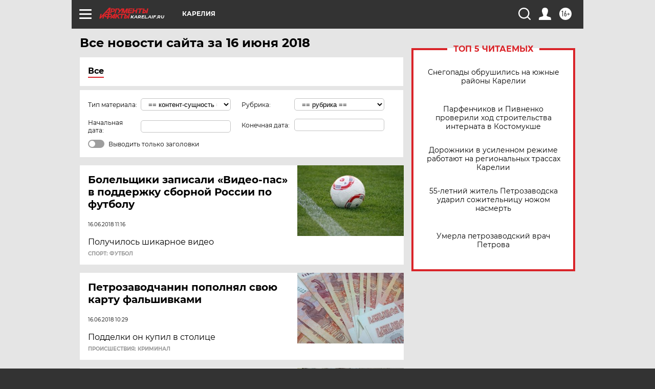

--- FILE ---
content_type: text/html; charset=UTF-8
request_url: https://karel.aif.ru/all/2018-06-16
body_size: 17889
content:
<!DOCTYPE html>
<!--[if IE 8]><html class="ie8"> <![endif]-->
<!--[if gt IE 8]><!--><html lang="ru"> <!--<![endif]-->
<head>
    <!-- created_at 11-01-2026 03:22:30 -->
    <script>
        window.isIndexPage = 0;
        window.isMobileBrowser = 0;
        window.disableSidebarCut = 1;
        window.bannerDebugMode = 0;
    </script>

                
                                    <meta http-equiv="Content-Type" content="text/html; charset=utf-8" >
<meta name="format-detection" content="telephone=no" >
<meta name="viewport" content="width=device-width, user-scalable=no, initial-scale=1.0, maximum-scale=1.0, minimum-scale=1.0" >
<meta http-equiv="X-UA-Compatible" content="IE=edge,chrome=1" >
<meta name="HandheldFriendly" content="true" >
<meta name="format-detection" content="telephone=no" >
<meta name="theme-color" content="#ffffff" >
<meta name="description" content="Самые актуальные и последние новости Петрозаводска и Карелии за 16 Июня 2018 на сайте Аргументы и Факты. Будьте в курсе главных свежих новостных событий, фото и видео репортажей." >
<meta name="facebook-domain-verification" content="jiqbwww7rrqnwzjkizob7wrpmgmwq3" >
        <title>Все последние новости Петрозаводска и Карелии за 16 Июня 2018 | Аргументы и Факты</title>    <link rel="shortcut icon" type="image/x-icon" href="/favicon.ico" />
    <link rel="icon" type="image/svg+xml" href="/favicon.svg">
    
    <link rel="preload" href="/redesign2018/fonts/montserrat-v15-latin-ext_latin_cyrillic-ext_cyrillic-regular.woff2" as="font" type="font/woff2" crossorigin>
    <link rel="preload" href="/redesign2018/fonts/montserrat-v15-latin-ext_latin_cyrillic-ext_cyrillic-italic.woff2" as="font" type="font/woff2" crossorigin>
    <link rel="preload" href="/redesign2018/fonts/montserrat-v15-latin-ext_latin_cyrillic-ext_cyrillic-700.woff2" as="font" type="font/woff2" crossorigin>
    <link rel="preload" href="/redesign2018/fonts/montserrat-v15-latin-ext_latin_cyrillic-ext_cyrillic-700italic.woff2" as="font" type="font/woff2" crossorigin>
    <link rel="preload" href="/redesign2018/fonts/montserrat-v15-latin-ext_latin_cyrillic-ext_cyrillic-800.woff2" as="font" type="font/woff2" crossorigin>
    <link href="https://karel.aif.ru/all/2018-06-16" rel="canonical" >
<link href="https://karel.aif.ru/redesign2018/css/style.css?c9f" media="all" rel="stylesheet" type="text/css" >
<link href="https://karel.aif.ru/img/icon/apple_touch_icon_57x57.png?c9f" rel="apple-touch-icon" sizes="57x57" >
<link href="https://karel.aif.ru/img/icon/apple_touch_icon_114x114.png?c9f" rel="apple-touch-icon" sizes="114x114" >
<link href="https://karel.aif.ru/img/icon/apple_touch_icon_72x72.png?c9f" rel="apple-touch-icon" sizes="72x72" >
<link href="https://karel.aif.ru/img/icon/apple_touch_icon_144x144.png?c9f" rel="apple-touch-icon" sizes="144x144" >
<link href="https://karel.aif.ru/img/icon/apple-touch-icon.png?c9f" rel="apple-touch-icon" sizes="180x180" >
<link href="https://karel.aif.ru/img/icon/favicon-32x32.png?c9f" rel="icon" type="image/png" sizes="32x32" >
<link href="https://karel.aif.ru/img/icon/favicon-16x16.png?c9f" rel="icon" type="image/png" sizes="16x16" >
<link href="https://karel.aif.ru/img/manifest.json?c9f" rel="manifest" >
<link href="https://karel.aif.ru/img/safari-pinned-tab.svg?c9f" rel="mask-icon" color="#d55b5b" >
<link href="https://karel.aif.ru/resources/front/vendor/jquery-ui/jquery-ui.css?c9f" media="" rel="stylesheet" type="text/css" >
<link href="https://ads.betweendigital.com" rel="preconnect" crossorigin="" >
        <script type="text/javascript">
    //<!--
    var isRedesignPage = true;    //-->
</script>
<script type="text/javascript" src="https://karel.aif.ru/js/output/jquery.min.js?c9f"></script>
<script type="text/javascript" src="https://karel.aif.ru/js/output/header_scripts.js?c9f"></script>
<script type="text/javascript">
    //<!--
    var _sf_startpt=(new Date()).getTime()    //-->
</script>
<script type="text/javascript" src="https://karel.aif.ru/resources/front/vendor/jquery-ui/jquery-ui.min.js?c9f"></script>
<script type="text/javascript" src="https://karel.aif.ru/resources/front/vendor/jquery-ui/i18n/jquery.ui.datepicker-ru.js?c9f"></script>
<script type="text/javascript" src="https://yastatic.net/s3/passport-sdk/autofill/v1/sdk-suggest-with-polyfills-latest.js?c9f"></script>
<script type="text/javascript">
    //<!--
    window.YandexAuthParams = {"oauthQueryParams":{"client_id":"b104434ccf5a4638bdfe8a9101264f3c","response_type":"code","redirect_uri":"https:\/\/aif.ru\/oauth\/yandex\/callback"},"tokenPageOrigin":"https:\/\/aif.ru"};    //-->
</script>
<script type="text/javascript">
    //<!--
    function AdFox_getWindowSize() {
    var winWidth,winHeight;
	if( typeof( window.innerWidth ) == 'number' ) {
		//Non-IE
		winWidth = window.innerWidth;
		winHeight = window.innerHeight;
	} else if( document.documentElement && ( document.documentElement.clientWidth || document.documentElement.clientHeight ) ) {
		//IE 6+ in 'standards compliant mode'
		winWidth = document.documentElement.clientWidth;
		winHeight = document.documentElement.clientHeight;
	} else if( document.body && ( document.body.clientWidth || document.body.clientHeight ) ) {
		//IE 4 compatible
		winWidth = document.body.clientWidth;
		winHeight = document.body.clientHeight;
	}
	return {"width":winWidth, "height":winHeight};
}//END function AdFox_getWindowSize

function AdFox_getElementPosition(elemId){
    var elem;
    
    if (document.getElementById) {
		elem = document.getElementById(elemId);
	}
	else if (document.layers) {
		elem = document.elemId;
	}
	else if (document.all) {
		elem = document.all.elemId;
	}
    var w = elem.offsetWidth;
    var h = elem.offsetHeight;	
    var l = 0;
    var t = 0;
	
    while (elem)
    {
        l += elem.offsetLeft;
        t += elem.offsetTop;
        elem = elem.offsetParent;
    }

    return {"left":l, "top":t, "width":w, "height":h};
} //END function AdFox_getElementPosition

function AdFox_getBodyScrollTop(){
	return self.pageYOffset || (document.documentElement && document.documentElement.scrollTop) || (document.body && document.body.scrollTop);
} //END function AdFox_getBodyScrollTop

function AdFox_getBodyScrollLeft(){
	return self.pageXOffset || (document.documentElement && document.documentElement.scrollLeft) || (document.body && document.body.scrollLeft);
}//END function AdFox_getBodyScrollLeft

function AdFox_Scroll(elemId,elemSrc){
   var winPos = AdFox_getWindowSize();
   var winWidth = winPos.width;
   var winHeight = winPos.height;
   var scrollY = AdFox_getBodyScrollTop();
   var scrollX =  AdFox_getBodyScrollLeft();
   var divId = 'AdFox_banner_'+elemId;
   var ltwhPos = AdFox_getElementPosition(divId);
   var lPos = ltwhPos.left;
   var tPos = ltwhPos.top;

   if(scrollY+winHeight+5 >= tPos && scrollX+winWidth+5 >= lPos){
      AdFox_getCodeScript(1,elemId,elemSrc);
	  }else{
	     setTimeout('AdFox_Scroll('+elemId+',"'+elemSrc+'");',100);
	  }
}//End function AdFox_Scroll    //-->
</script>
<script type="text/javascript">
    //<!--
    function AdFox_SetLayerVis(spritename,state){
   document.getElementById(spritename).style.visibility=state;
}

function AdFox_Open(AF_id){
   AdFox_SetLayerVis('AdFox_DivBaseFlash_'+AF_id, "hidden");
   AdFox_SetLayerVis('AdFox_DivOverFlash_'+AF_id, "visible");
}

function AdFox_Close(AF_id){
   AdFox_SetLayerVis('AdFox_DivOverFlash_'+AF_id, "hidden");
   AdFox_SetLayerVis('AdFox_DivBaseFlash_'+AF_id, "visible");
}

function AdFox_getCodeScript(AF_n,AF_id,AF_src){
   var AF_doc;
   if(AF_n<10){
      try{
	     if(document.all && !window.opera){
		    AF_doc = window.frames['AdFox_iframe_'+AF_id].document;
			}else if(document.getElementById){
			         AF_doc = document.getElementById('AdFox_iframe_'+AF_id).contentDocument;
					 }
		 }catch(e){}
    if(AF_doc){
	   AF_doc.write('<scr'+'ipt type="text/javascript" src="'+AF_src+'"><\/scr'+'ipt>');
	   }else{
	      setTimeout('AdFox_getCodeScript('+(++AF_n)+','+AF_id+',"'+AF_src+'");', 100);
		  }
		  }
}

function adfoxSdvigContent(banID, flashWidth, flashHeight){
	var obj = document.getElementById('adfoxBanner'+banID).style;
	if (flashWidth == '100%') obj.width = flashWidth;
	    else obj.width = flashWidth + "px";
	if (flashHeight == '100%') obj.height = flashHeight;
	    else obj.height = flashHeight + "px";
}

function adfoxVisibilityFlash(banName, flashWidth, flashHeight){
    	var obj = document.getElementById(banName).style;
	if (flashWidth == '100%') obj.width = flashWidth;
	    else obj.width = flashWidth + "px";
	if (flashHeight == '100%') obj.height = flashHeight;
	    else obj.height = flashHeight + "px";
}

function adfoxStart(banID, FirShowFlNum, constVisFlashFir, sdvigContent, flash1Width, flash1Height, flash2Width, flash2Height){
	if (FirShowFlNum == 1) adfoxVisibilityFlash('adfoxFlash1'+banID, flash1Width, flash1Height);
	    else if (FirShowFlNum == 2) {
		    adfoxVisibilityFlash('adfoxFlash2'+banID, flash2Width, flash2Height);
	        if (constVisFlashFir == 'yes') adfoxVisibilityFlash('adfoxFlash1'+banID, flash1Width, flash1Height);
		    if (sdvigContent == 'yes') adfoxSdvigContent(banID, flash2Width, flash2Height);
		        else adfoxSdvigContent(banID, flash1Width, flash1Height);
	}
}

function adfoxOpen(banID, constVisFlashFir, sdvigContent, flash2Width, flash2Height){
	var aEventOpenClose = new Image();
	var obj = document.getElementById("aEventOpen"+banID);
	if (obj) aEventOpenClose.src =  obj.title+'&rand='+Math.random()*1000000+'&prb='+Math.random()*1000000;
	adfoxVisibilityFlash('adfoxFlash2'+banID, flash2Width, flash2Height);
	if (constVisFlashFir != 'yes') adfoxVisibilityFlash('adfoxFlash1'+banID, 1, 1);
	if (sdvigContent == 'yes') adfoxSdvigContent(banID, flash2Width, flash2Height);
}


function adfoxClose(banID, constVisFlashFir, sdvigContent, flash1Width, flash1Height){
	var aEventOpenClose = new Image();
	var obj = document.getElementById("aEventClose"+banID);
	if (obj) aEventOpenClose.src =  obj.title+'&rand='+Math.random()*1000000+'&prb='+Math.random()*1000000;
	adfoxVisibilityFlash('adfoxFlash2'+banID, 1, 1);
	if (constVisFlashFir != 'yes') adfoxVisibilityFlash('adfoxFlash1'+banID, flash1Width, flash1Height);
	if (sdvigContent == 'yes') adfoxSdvigContent(banID, flash1Width, flash1Height);
}    //-->
</script>
<script type="text/javascript" async="true" src="https://yandex.ru/ads/system/header-bidding.js?c9f"></script>
<script type="text/javascript" src="https://ad.mail.ru/static/sync-loader.js?c9f"></script>
<script type="text/javascript" async="true" src="https://cdn.skcrtxr.com/roxot-wrapper/js/roxot-manager.js?pid=42c21743-edce-4460-a03e-02dbaef8f162"></script>
<script type="text/javascript" src="https://cdn-rtb.sape.ru/js/uids.js?c9f"></script>
<script type="text/javascript">
    //<!--
        var adfoxBiddersMap = {
    "betweenDigital": "816043",
 "mediasniper": "2218745",
    "myTarget": "810102",
 "buzzoola": "1096246",
 "adfox_roden-media": "3373170",
    "videonow": "2966090", 
 "adfox_adsmart": "1463295",
  "Gnezdo": "3123512",
    "roxot": "3196121",
 "astralab": "2486209",
  "getintent": "3186204",
 "sape": "2758269",
 "adwile": "2733112",
 "hybrid": "2809332"
};
var syncid = window.rb_sync.id;
	  var biddersCpmAdjustmentMap = {
      'adfox_adsmart': 0.6,
	  'Gnezdo': 0.8,
	  'adwile': 0.8
  };

if (window.innerWidth >= 1024) {
var adUnits = [{
        "code": "adfox_153825256063495017",
  "sizes": [[300, 600], [240,400]],
        "bids": [{
                "bidder": "betweenDigital",
                "params": {
                    "placementId": "3235886"
                }
            },{
                "bidder": "myTarget",
                "params": {
                    "placementId": "555209",
"sendTargetRef": "true",
"additional": {
"fpid": syncid
}			
                }
            },{
                "bidder": "hybrid",
                "params": {
                    "placementId": "6582bbf77bc72f59c8b22f65"
                }
            },{
                "bidder": "buzzoola",
                "params": {
                    "placementId": "1252803"
                }
            },{
                "bidder": "videonow",
                "params": {
                    "placementId": "8503533"
                }
            },{
                    "bidder": "adfox_adsmart",
                    "params": {
						p1: 'cqguf',
						p2: 'hhro'
					}
            },{
                    "bidder": "roxot",
                    "params": {
						placementId: '2027d57b-1cff-4693-9a3c-7fe57b3bcd1f',
						sendTargetRef: true
					}
            },{
                    "bidder": "mediasniper",
                    "params": {
						"placementId": "4417"
					}
            },{
                    "bidder": "Gnezdo",
                    "params": {
						"placementId": "354318"
					}
            },{
                    "bidder": "getintent",
                    "params": {
						"placementId": "215_V_aif.ru_D_Top_300x600"
					}
            },{
                    "bidder": "adfox_roden-media",
                    "params": {
						p1: "dilmj",
						p2: "emwl"
					}
            },{
                    "bidder": "astralab",
                    "params": {
						"placementId": "642ad3a28528b410c4990932"
					}
            }
        ]
    },{
        "code": "adfox_150719646019463024",
		"sizes": [[640,480], [640,360]],
        "bids": [{
                "bidder": "adfox_adsmart",
                    "params": {
						p1: 'cmqsb',
						p2: 'ul'
					}
            },{
                "bidder": "sape",
                "params": {
                    "placementId": "872427",
					additional: {
                       sapeFpUids: window.sapeRrbFpUids || []
                   }				
                }
            },{
                "bidder": "roxot",
                "params": {
                    placementId: '2b61dd56-9c9f-4c45-a5f5-98dd5234b8a1',
					sendTargetRef: true
                }
            },{
                "bidder": "getintent",
                "params": {
                    "placementId": "215_V_aif.ru_D_AfterArticle_640х480"
                }
            }
        ]
    },{
        "code": "adfox_149010055036832877",
		"sizes": [[970,250]],
		"bids": [{
                    "bidder": "adfox_roden-media",
                    "params": {
						p1: 'dilmi',
						p2: 'hfln'
					}
            },{
                    "bidder": "buzzoola",
                    "params": {
						"placementId": "1252804"
					}
            },{
                    "bidder": "getintent",
                    "params": {
						"placementId": "215_V_aif.ru_D_Billboard_970x250"
					}
            },{
                "bidder": "astralab",
                "params": {
                    "placementId": "67bf071f4e6965fa7b30fea3"
                }
            },{
                    "bidder": "hybrid",
                    "params": {
						"placementId": "6582bbf77bc72f59c8b22f66"
					}
            },{
                    "bidder": "myTarget",
                    "params": {
						"placementId": "1462991",
"sendTargetRef": "true",
"additional": {
"fpid": syncid
}			
					}
            }			           
        ]        
    },{
        "code": "adfox_149874332414246474",
		"sizes": [[640,360], [300,250], [640,480]],
		"codeType": "combo",
		"bids": [{
                "bidder": "mediasniper",
                "params": {
                    "placementId": "4419"
                }
            },{
                "bidder": "buzzoola",
                "params": {
                    "placementId": "1220692"
                }
            },{
                "bidder": "astralab",
                "params": {
                    "placementId": "66fd25eab13381b469ae4b39"
                }
            },
			{
                    "bidder": "betweenDigital",
                    "params": {
						"placementId": "4502825"
					}
            }
			           
        ]        
    },{
        "code": "adfox_149848658878716687",
		"sizes": [[300,600], [240,400]],
        "bids": [{
                "bidder": "betweenDigital",
                "params": {
                    "placementId": "3377360"
                }
            },{
                "bidder": "roxot",
                "params": {
                    placementId: 'fdaba944-bdaa-4c63-9dd3-af12fc6afbf8',
					sendTargetRef: true
                }
            },{
                "bidder": "sape",
                "params": {
                    "placementId": "872425",
					additional: {
                       sapeFpUids: window.sapeRrbFpUids || []
                   }
                }
            },{
                "bidder": "adwile",
                "params": {
                    "placementId": "27990"
                }
            }
        ]        
    }
],
	syncPixels = [{
    bidder: 'hybrid',
    pixels: [
    "https://www.tns-counter.ru/V13a****idsh_ad/ru/CP1251/tmsec=idsh_dis/",
    "https://www.tns-counter.ru/V13a****idsh_vid/ru/CP1251/tmsec=idsh_aifru-hbrdis/",
    "https://mc.yandex.ru/watch/66716692?page-url=aifru%3Futm_source=dis_hybrid_default%26utm_medium=%26utm_campaign=%26utm_content=%26utm_term=&page-ref="+window.location.href
]
  }
  ];
} else if (window.innerWidth < 1024) {
var adUnits = [{
        "code": "adfox_14987283079885683",
		"sizes": [[300,250], [300,240]],
        "bids": [{
                "bidder": "betweenDigital",
                "params": {
                    "placementId": "2492448"
                }
            },{
                "bidder": "myTarget",
                "params": {
                    "placementId": "226830",
"sendTargetRef": "true",
"additional": {
"fpid": syncid
}			
                }
            },{
                "bidder": "hybrid",
                "params": {
                    "placementId": "6582bbf77bc72f59c8b22f64"
                }
            },{
                "bidder": "mediasniper",
                "params": {
                    "placementId": "4418"
                }
            },{
                "bidder": "buzzoola",
                "params": {
                    "placementId": "563787"
                }
            },{
                "bidder": "roxot",
                "params": {
                    placementId: '20bce8ad-3a5e-435a-964f-47be17e201cf',
					sendTargetRef: true
                }
            },{
                "bidder": "videonow",
                "params": {
                    "placementId": "2577490"
                }
            },{
                "bidder": "adfox_adsmart",
                    "params": {
						p1: 'cqmbg',
						p2: 'ul'
					}
            },{
                    "bidder": "Gnezdo",
                    "params": {
						"placementId": "354316"
					}
            },{
                    "bidder": "getintent",
                    "params": {
						"placementId": "215_V_aif.ru_M_Top_300x250"
					}
            },{
                    "bidder": "adfox_roden-media",
                    "params": {
						p1: "dilmx",
						p2: "hbts"
					}
            },{
                "bidder": "astralab",
                "params": {
                    "placementId": "642ad47d8528b410c4990933"
                }
            }			
        ]        
    },{
        "code": "adfox_153545578261291257",
		"bids": [{
                    "bidder": "sape",
                    "params": {
						"placementId": "872426",
					additional: {
                       sapeFpUids: window.sapeRrbFpUids || []
                   }
					}
            },{
                    "bidder": "roxot",
                    "params": {
						placementId: 'eb2ebb9c-1e7e-4c80-bef7-1e93debf197c',
						sendTargetRef: true
					}
            }
			           
        ]        
    },{
        "code": "adfox_165346609120174064",
		"sizes": [[320,100]],
		"bids": [            
            		{
                    "bidder": "buzzoola",
                    "params": {
						"placementId": "1252806"
					}
            },{
                    "bidder": "getintent",
                    "params": {
						"placementId": "215_V_aif.ru_M_FloorAd_320x100"
					}
            }
			           
        ]        
    },{
        "code": "adfox_155956315896226671",
		"bids": [            
            		{
                    "bidder": "buzzoola",
                    "params": {
						"placementId": "1252805"
					}
            },{
                    "bidder": "sape",
                    "params": {
						"placementId": "887956",
					additional: {
                       sapeFpUids: window.sapeRrbFpUids || []
                   }
					}
            },{
                    "bidder": "myTarget",
                    "params": {
						"placementId": "821424",
"sendTargetRef": "true",
"additional": {
"fpid": syncid
}			
					}
            }
			           
        ]        
    },{
        "code": "adfox_149874332414246474",
		"sizes": [[640,360], [300,250], [640,480]],
		"codeType": "combo",
		"bids": [{
                "bidder": "adfox_roden-media",
                "params": {
					p1: 'dilmk',
					p2: 'hfiu'
				}
            },{
                "bidder": "mediasniper",
                "params": {
                    "placementId": "4419"
                }
            },{
                "bidder": "roxot",
                "params": {
                    placementId: 'ba25b33d-cd61-4c90-8035-ea7d66f011c6',
					sendTargetRef: true
                }
            },{
                "bidder": "adwile",
                "params": {
                    "placementId": "27991"
                }
            },{
                    "bidder": "Gnezdo",
                    "params": {
						"placementId": "354317"
					}
            },{
                    "bidder": "getintent",
                    "params": {
						"placementId": "215_V_aif.ru_M_Comboblock_300x250"
					}
            },{
                    "bidder": "astralab",
                    "params": {
						"placementId": "66fd260fb13381b469ae4b3f"
					}
            },{
                    "bidder": "betweenDigital",
                    "params": {
						"placementId": "4502825"
					}
            }
			]        
    }
],
	syncPixels = [
  {
    bidder: 'hybrid',
    pixels: [
    "https://www.tns-counter.ru/V13a****idsh_ad/ru/CP1251/tmsec=idsh_mob/",
    "https://www.tns-counter.ru/V13a****idsh_vid/ru/CP1251/tmsec=idsh_aifru-hbrmob/",
    "https://mc.yandex.ru/watch/66716692?page-url=aifru%3Futm_source=mob_hybrid_default%26utm_medium=%26utm_campaign=%26utm_content=%26utm_term=&page-ref="+window.location.href
]
  }
  ];
}
var userTimeout = 1500;
window.YaHeaderBiddingSettings = {
    biddersMap: adfoxBiddersMap,
	biddersCpmAdjustmentMap: biddersCpmAdjustmentMap,
    adUnits: adUnits,
    timeout: userTimeout,
    syncPixels: syncPixels	
};    //-->
</script>
<script type="text/javascript">
    //<!--
    window.yaContextCb = window.yaContextCb || []    //-->
</script>
<script type="text/javascript" async="true" src="https://yandex.ru/ads/system/context.js?c9f"></script>
<script type="text/javascript">
    //<!--
    window.EventObserver = {
    observers: {},

    subscribe: function (name, fn) {
        if (!this.observers.hasOwnProperty(name)) {
            this.observers[name] = [];
        }
        this.observers[name].push(fn)
    },
    
    unsubscribe: function (name, fn) {
        if (!this.observers.hasOwnProperty(name)) {
            return;
        }
        this.observers[name] = this.observers[name].filter(function (subscriber) {
            return subscriber !== fn
        })
    },
    
    broadcast: function (name, data) {
        if (!this.observers.hasOwnProperty(name)) {
            return;
        }
        this.observers[name].forEach(function (subscriber) {
            return subscriber(data)
        })
    }
};    //-->
</script>    
    <script>
  var adcm_config ={
    id:1064,
    platformId: 64,
    init: function () {
      window.adcm.call();
    }
  };
</script>
<script src="https://tag.digitaltarget.ru/adcm.js" async></script>    <meta name="yandex-verification" content="98613199086c2618" />
<meta name="google-site-verification" content="U62sDHlgue3osrNGy7cOyUkCYoiceFwcIM0im-6tbbE" />    <link rel="stylesheet" type="text/css" media="print" href="https://karel.aif.ru/redesign2018/css/print.css?c9f" />
    <base href=""/>
</head><body class="region__karel ">
<div class="overlay"></div>
<!-- Rating@Mail.ru counter -->
<script type="text/javascript">
var _tmr = window._tmr || (window._tmr = []);
_tmr.push({id: "59428", type: "pageView", start: (new Date()).getTime()});
(function (d, w, id) {
  if (d.getElementById(id)) return;
  var ts = d.createElement("script"); ts.type = "text/javascript"; ts.async = true; ts.id = id;
  ts.src = "https://top-fwz1.mail.ru/js/code.js";
  var f = function () {var s = d.getElementsByTagName("script")[0]; s.parentNode.insertBefore(ts, s);};
  if (w.opera == "[object Opera]") { d.addEventListener("DOMContentLoaded", f, false); } else { f(); }
})(document, window, "topmailru-code");
</script><noscript><div>
<img src="https://top-fwz1.mail.ru/counter?id=59428;js=na" style="border:0;position:absolute;left:-9999px;" alt="Top.Mail.Ru" />
</div></noscript>
<!-- //Rating@Mail.ru counter -->



<div class="container" id="container">
    
        <noindex><div class="adv_content bp__body_first no_lands no_portr adwrapper"><div class="banner_params hide" data-params="{&quot;id&quot;:4921,&quot;num&quot;:1,&quot;place&quot;:&quot;body_first&quot;}"></div>
<!--AdFox START-->
<!--aif_direct-->
<!--Площадка: AIF_fullscreen /  / -->
<!--Тип баннера: FullScreen-->
<!--Расположение: <верх страницы>-->
<div id="adfox_150417328041091508"></div>
<script>     
    window.yaContextCb.push(()=>{
    Ya.adfoxCode.create({
        ownerId: 249933,
        containerId: 'adfox_150417328041091508',
        params: {
            pp: 'g',
            ps: 'cnul',
            p2: 'fptu',
            puid1: ''
        }
    }); 
}); 
</script></div></noindex>
        
        <!--баннер над шапкой--->
                <div class="banner_box">
            <div class="main_banner">
                            </div>
        </div>
                <!--//баннер  над шапкой--->

    <script>
	currentUser = new User();
</script>

<header class="header">
    <div class="count_box_nodisplay">
    <div class="couter_block"><!--LiveInternet counter-->
<script type="text/javascript"><!--
document.write("<img src='https://counter.yadro.ru//hit;AIF?r"+escape(document.referrer)+((typeof(screen)=="undefined")?"":";s"+screen.width+"*"+screen.height+"*"+(screen.colorDepth?screen.colorDepth:screen.pixelDepth))+";u"+escape(document.URL)+";h"+escape(document.title.substring(0,80))+";"+Math.random()+"' width=1 height=1 alt=''>");
//--></script><!--/LiveInternet--></div></div>    <div class="topline">
    <a href="#" class="burger openCloser">
        <div class="burger__wrapper">
            <span class="burger__line"></span>
            <span class="burger__line"></span>
            <span class="burger__line"></span>
        </div>
    </a>

    
    <a href="/" class="logo_box">
                <img width="96" height="22" src="https://karel.aif.ru/redesign2018/img/logo.svg?c9f" alt="Аргументы и Факты">
        <div class="region_url">
            karel.aif.ru        </div>
            </a>
    <div itemscope itemtype="http://schema.org/Organization" class="schema_org">
        <img itemprop="logo" src="https://karel.aif.ru/redesign2018/img/logo.svg?c9f" />
        <a itemprop="url" href="/"></a>
        <meta itemprop="name" content="АО «Аргументы и Факты»" />
        <div itemprop="address" itemscope itemtype="http://schema.org/PostalAddress">
            <meta itemprop="postalCode" content="101000" />
            <meta itemprop="addressLocality" content="Москва" />
            <meta itemprop="streetAddress" content="ул. Мясницкая, д. 42"/>
            <meta itemprop="addressCountry" content="RU"/>
            <a itemprop="telephone" href="tel:+74956465757">+7 (495) 646 57 57</a>
        </div>
    </div>
    <div class="age16 age16_topline">16+</div>
    <a href="#" class="region regionOpenCloser">
        <img width="19" height="25" src="https://karel.aif.ru/redesign2018/img/location.svg?c9f"><span>Карелия</span>
    </a>
    <div class="topline__slot">
             </div>

    <!--a class="topline__hashtag" href="https://aif.ru/health/coronavirus/?utm_medium=header&utm_content=covid&utm_source=aif">#остаемсядома</a-->
    <div class="auth_user_status_js">
        <a href="#" class="user auth_link_login_js auth_open_js"><img width="24" height="24" src="https://karel.aif.ru/redesign2018/img/user_ico.svg?c9f"></a>
        <a href="/profile" class="user auth_link_profile_js" style="display: none"><img width="24" height="24" src="https://karel.aif.ru/redesign2018/img/user_ico.svg?c9f"></a>
    </div>
    <div class="search_box">
        <a href="#" class="search_ico searchOpener">
            <img width="24" height="24" src="https://karel.aif.ru/redesign2018/img/search_ico.svg?c9f">
        </a>
        <div class="search_input">
            <form action="/search" id="search_form1">
                <input type="text" name="text" maxlength="50"/>
            </form>
        </div>
    </div>
</div>

<div class="fixed_menu topline">
    <div class="cont_center">
        <a href="#" class="burger openCloser">
            <div class="burger__wrapper">
                <span class="burger__line"></span>
                <span class="burger__line"></span>
                <span class="burger__line"></span>
            </div>
        </a>
        <a href="/" class="logo_box">
                        <img width="96" height="22" src="https://karel.aif.ru/redesign2018/img/logo.svg?c9f" alt="Аргументы и Факты">
            <div class="region_url">
                karel.aif.ru            </div>
                    </a>
        <div class="age16 age16_topline">16+</div>
        <a href="/" class="region regionOpenCloser">
            <img width="19" height="25" src="https://karel.aif.ru/redesign2018/img/location.svg?c9f">
            <span>Карелия</span>
        </a>
        <div class="topline__slot">
                    </div>

        <!--a class="topline__hashtag" href="https://aif.ru/health/coronavirus/?utm_medium=header&utm_content=covid&utm_source=aif">#остаемсядома</a-->
        <div class="auth_user_status_js">
            <a href="#" class="user auth_link_login_js auth_open_js"><img width="24" height="24" src="https://karel.aif.ru/redesign2018/img/user_ico.svg?c9f"></a>
            <a href="/profile" class="user auth_link_profile_js" style="display: none"><img width="24" height="24" src="https://karel.aif.ru/redesign2018/img/user_ico.svg?c9f"></a>
        </div>
        <div class="search_box">
            <a href="#" class="search_ico searchOpener">
                <img width="24" height="24" src="https://karel.aif.ru/redesign2018/img/search_ico.svg?c9f">
            </a>
            <div class="search_input">
                <form action="/search">
                    <input type="text" name="text" maxlength="50" >
                </form>
            </div>
        </div>
    </div>
</div>    <div class="regions_box">
    <nav class="cont_center">
        <ul class="regions">
            <li><a href="https://aif.ru?from_menu=1">ФЕДЕРАЛЬНЫЙ</a></li>
            <li><a href="https://spb.aif.ru">САНКТ-ПЕТЕРБУРГ</a></li>

            
                                    <li><a href="https://adigea.aif.ru">Адыгея</a></li>
                
            
                                    <li><a href="https://arh.aif.ru">Архангельск</a></li>
                
            
                
            
                
            
                                    <li><a href="https://astrakhan.aif.ru">Астрахань</a></li>
                
            
                                    <li><a href="https://altai.aif.ru">Барнаул</a></li>
                
            
                                    <li><a href="https://aif.by">Беларусь</a></li>
                
            
                                    <li><a href="https://bel.aif.ru">Белгород</a></li>
                
            
                
            
                                    <li><a href="https://bryansk.aif.ru">Брянск</a></li>
                
            
                                    <li><a href="https://bur.aif.ru">Бурятия</a></li>
                
            
                                    <li><a href="https://vl.aif.ru">Владивосток</a></li>
                
            
                                    <li><a href="https://vlad.aif.ru">Владимир</a></li>
                
            
                                    <li><a href="https://vlg.aif.ru">Волгоград</a></li>
                
            
                                    <li><a href="https://vologda.aif.ru">Вологда</a></li>
                
            
                                    <li><a href="https://vrn.aif.ru">Воронеж</a></li>
                
            
                
            
                                    <li><a href="https://dag.aif.ru">Дагестан</a></li>
                
            
                
            
                                    <li><a href="https://ivanovo.aif.ru">Иваново</a></li>
                
            
                                    <li><a href="https://irk.aif.ru">Иркутск</a></li>
                
            
                                    <li><a href="https://kazan.aif.ru">Казань</a></li>
                
            
                                    <li><a href="https://kzaif.kz">Казахстан</a></li>
                
            
                
            
                                    <li><a href="https://klg.aif.ru">Калининград</a></li>
                
            
                
            
                                    <li><a href="https://kaluga.aif.ru">Калуга</a></li>
                
            
                                    <li><a href="https://kamchatka.aif.ru">Камчатка</a></li>
                
            
                
            
                                    <li><a href="https://karel.aif.ru">Карелия</a></li>
                
            
                                    <li><a href="https://kirov.aif.ru">Киров</a></li>
                
            
                                    <li><a href="https://komi.aif.ru">Коми</a></li>
                
            
                                    <li><a href="https://kostroma.aif.ru">Кострома</a></li>
                
            
                                    <li><a href="https://kuban.aif.ru">Краснодар</a></li>
                
            
                                    <li><a href="https://krsk.aif.ru">Красноярск</a></li>
                
            
                                    <li><a href="https://krym.aif.ru">Крым</a></li>
                
            
                                    <li><a href="https://kuzbass.aif.ru">Кузбасс</a></li>
                
            
                
            
                
            
                                    <li><a href="https://aif.kg">Кыргызстан</a></li>
                
            
                                    <li><a href="https://mar.aif.ru">Марий Эл</a></li>
                
            
                                    <li><a href="https://saransk.aif.ru">Мордовия</a></li>
                
            
                                    <li><a href="https://murmansk.aif.ru">Мурманск</a></li>
                
            
                
            
                                    <li><a href="https://nn.aif.ru">Нижний Новгород</a></li>
                
            
                                    <li><a href="https://nsk.aif.ru">Новосибирск</a></li>
                
            
                
            
                                    <li><a href="https://omsk.aif.ru">Омск</a></li>
                
            
                                    <li><a href="https://oren.aif.ru">Оренбург</a></li>
                
            
                                    <li><a href="https://penza.aif.ru">Пенза</a></li>
                
            
                                    <li><a href="https://perm.aif.ru">Пермь</a></li>
                
            
                                    <li><a href="https://pskov.aif.ru">Псков</a></li>
                
            
                                    <li><a href="https://rostov.aif.ru">Ростов-на-Дону</a></li>
                
            
                                    <li><a href="https://rzn.aif.ru">Рязань</a></li>
                
            
                                    <li><a href="https://samara.aif.ru">Самара</a></li>
                
            
                
            
                                    <li><a href="https://saratov.aif.ru">Саратов</a></li>
                
            
                                    <li><a href="https://sakhalin.aif.ru">Сахалин</a></li>
                
            
                
            
                                    <li><a href="https://smol.aif.ru">Смоленск</a></li>
                
            
                
            
                                    <li><a href="https://stav.aif.ru">Ставрополь</a></li>
                
            
                
            
                                    <li><a href="https://tver.aif.ru">Тверь</a></li>
                
            
                                    <li><a href="https://tlt.aif.ru">Тольятти</a></li>
                
            
                                    <li><a href="https://tomsk.aif.ru">Томск</a></li>
                
            
                                    <li><a href="https://tula.aif.ru">Тула</a></li>
                
            
                                    <li><a href="https://tmn.aif.ru">Тюмень</a></li>
                
            
                                    <li><a href="https://udm.aif.ru">Удмуртия</a></li>
                
            
                
            
                                    <li><a href="https://ul.aif.ru">Ульяновск</a></li>
                
            
                                    <li><a href="https://ural.aif.ru">Урал</a></li>
                
            
                                    <li><a href="https://ufa.aif.ru">Уфа</a></li>
                
            
                
            
                
            
                                    <li><a href="https://hab.aif.ru">Хабаровск</a></li>
                
            
                
            
                                    <li><a href="https://chv.aif.ru">Чебоксары</a></li>
                
            
                                    <li><a href="https://chel.aif.ru">Челябинск</a></li>
                
            
                                    <li><a href="https://chr.aif.ru">Черноземье</a></li>
                
            
                                    <li><a href="https://chita.aif.ru">Чита</a></li>
                
            
                                    <li><a href="https://ugra.aif.ru">Югра</a></li>
                
            
                                    <li><a href="https://yakutia.aif.ru">Якутия</a></li>
                
            
                                    <li><a href="https://yamal.aif.ru">Ямал</a></li>
                
            
                                    <li><a href="https://yar.aif.ru">Ярославль</a></li>
                
                    </ul>
    </nav>
</div>    <div class="top_menu_box">
    <div class="cont_center">
        <nav class="top_menu main_menu_wrapper_js">
                            <ul class="main_menu main_menu_js" id="rubrics">
                                    <li  class="menuItem top_level_item_js">

        <a  href="https://karel.aif.ru/news" title="Новости" id="custommenu-10210">Новости</a>
    
    </li>                                                <li  class="menuItem top_level_item_js">

        <span  title="Спецпроекты">Спецпроекты</span>
    
            <div class="subrubrics_box submenu_js">
            <ul>
                                                            <li  class="menuItem">

        <a  href="http://nadeznie-partneri.karel.aif.ru/" title="Надежные партнеры" id="custommenu-9669">Надежные партнеры</a>
    
    </li>                                                                                <li  class="menuItem">

        <a  href="http://rybnyi-korol.karel.aif.ru/" title="Рыбный король" id="custommenu-10047">Рыбный король</a>
    
    </li>                                                                                <li  class="menuItem">

        <a  href="http://dobroe.aif.ru/" title="Аиф. Доброе сердце" id="custommenu-10237">Аиф. Доброе сердце</a>
    
    </li>                                                                                <li  class="menuItem">

        <a  href="http://warletters.aif.ru/" title="Письма на фронт" id="custommenu-8506">Письма на фронт</a>
    
    </li>                                                                                <li  class="menuItem">

        <a  href="https://aif.ru/static/1965080" title="Детская книга войны" id="custommenu-8508">Детская книга войны</a>
    
    </li>                                                                                <li  class="menuItem">

        <a  href="https://aif.ru/special" title="Все спецпроекты" id="custommenu-8509">Все спецпроекты</a>
    
    </li>                                                </ul>
        </div>
    </li>                                                <li  class="menuItem top_level_item_js">

        <a  href="https://karel.aif.ru/afisha" title="Афиша" id="custommenu-10223">Афиша</a>
    
    </li>                                                <li  class="menuItem top_level_item_js">

        <a  href="https://karel.aif.ru/dontknows/all" title="Вопрос-ответ" id="custommenu-10224">Вопрос-ответ</a>
    
    </li>                                                <li  data-rubric_id="5600" class="menuItem top_level_item_js">

        <a  href="/incidents" title="ПРОИСШЕСТВИЯ" id="custommenu-8523">ПРОИСШЕСТВИЯ</a>
    
            <div class="subrubrics_box submenu_js">
            <ul>
                                                            <li  data-rubric_id="5601" class="menuItem">

        <a  href="/incidents/details" title="События" id="custommenu-8547">События</a>
    
    </li>                                                                                <li  data-rubric_id="5603" class="menuItem">

        <a  href="/incidents/fire" title="Пожар" id="custommenu-8549">Пожар</a>
    
    </li>                                                                                <li  data-rubric_id="5602" class="menuItem">

        <a  href="/incidents/crash" title="ДТП" id="custommenu-8548">ДТП</a>
    
    </li>                                                                                <li  data-rubric_id="5604" class="menuItem">

        <a  href="/incidents/scene" title="Криминал" id="custommenu-8550">Криминал</a>
    
    </li>                                                </ul>
        </div>
    </li>                                                                    <li  data-rubric_id="5573" class="menuItem top_level_item_js">

        <a  href="/politic" title="ПОЛИТИКА" id="custommenu-8515">ПОЛИТИКА</a>
    
            <div class="subrubrics_box submenu_js">
            <ul>
                                                            <li  data-rubric_id="5574" class="menuItem">

        <a  href="/politic/gover" title="Власть" id="custommenu-8533">Власть</a>
    
    </li>                                                                                <li  data-rubric_id="5575" class="menuItem">

        <a  href="/politic/person" title="Персона" id="custommenu-8534">Персона</a>
    
    </li>                                                </ul>
        </div>
    </li>                                                <li  data-rubric_id="5568" class="menuItem top_level_item_js">

        <a  href="/society" title="ОБЩЕСТВО" id="custommenu-8514">ОБЩЕСТВО</a>
    
            <div class="subrubrics_box submenu_js">
            <ul>
                                                            <li  data-rubric_id="5569" class="menuItem">

        <a  href="/society/persona" title="Люди" id="custommenu-8531">Люди</a>
    
    </li>                                                                                <li  data-rubric_id="5570" class="menuItem">

        <a  href="/society/details" title="События" id="custommenu-8532">События</a>
    
    </li>                                                                                <li  data-rubric_id="5572" class="menuItem">

        <a  href="/society/family" title="Семья" id="custommenu-8545">Семья</a>
    
    </li>                                                                                <li  data-rubric_id="5571" class="menuItem">

        <a  href="/society/jkh" title="ЖКХ" id="custommenu-8544">ЖКХ</a>
    
    </li>                                                </ul>
        </div>
    </li>                                                <li  data-rubric_id="5590" class="menuItem top_level_item_js">

        <a  href="/money" title="ДЕНЬГИ" id="custommenu-8519">ДЕНЬГИ</a>
    
            <div class="subrubrics_box submenu_js">
            <ul>
                                                            <li  data-rubric_id="5591" class="menuItem">

        <a  href="/money/details" title="События" id="custommenu-8540">События</a>
    
    </li>                                                                                <li  data-rubric_id="5592" class="menuItem">

        <a  href="/money/finance" title=" Финансы" id="custommenu-8541"> Финансы</a>
    
    </li>                                                </ul>
        </div>
    </li>                                                <li  data-rubric_id="5576" class="menuItem top_level_item_js">

        <a  href="/culture" title="КУЛЬТУРА" id="custommenu-8516">КУЛЬТУРА</a>
    
            <div class="subrubrics_box submenu_js">
            <ul>
                                                            <li  data-rubric_id="5577" class="menuItem">

        <a  href="/culture/art" title="Искусство" id="custommenu-8535">Искусство</a>
    
    </li>                                                                                <li  data-rubric_id="5578" class="menuItem">

        <a  href="/culture/events" title="События" id="custommenu-8536">События</a>
    
    </li>                                                </ul>
        </div>
    </li>                                                <li  data-rubric_id="5586" class="menuItem top_level_item_js">

        <a  href="/sport" title="СПОРТ" id="custommenu-8518">СПОРТ</a>
    
            <div class="subrubrics_box submenu_js">
            <ul>
                                                            <li  data-rubric_id="5587" class="menuItem">

        <a  href="/sport/persona" title="Люди" id="custommenu-8538">Люди</a>
    
    </li>                                                                                <li  data-rubric_id="5588" class="menuItem">

        <a  href="/sport/details" title="События" id="custommenu-8539">События</a>
    
    </li>                                                                                <li  data-rubric_id="5589" class="menuItem">

        <a  href="/sport/football" title="Футбол" id="custommenu-8546">Футбол</a>
    
    </li>                                                </ul>
        </div>
    </li>                                                <li  data-rubric_id="5584" class="menuItem top_level_item_js">

        <a  href="/health" title="ЗДОРОВЬЕ" id="custommenu-8517">ЗДОРОВЬЕ</a>
    
            <div class="subrubrics_box submenu_js">
            <ul>
                                                            <li  data-rubric_id="5585" class="menuItem">

        <a  href="/health/med" title="Медицина" id="custommenu-8537">Медицина</a>
    
    </li>                                                </ul>
        </div>
    </li>                        </ul>

            <ul id="projects" class="specprojects static_submenu_js"></ul>
            <div class="right_box">
                <div class="fresh_number">
    <h3>Свежий номер</h3>
    <a href="/gazeta/number/59173" class="number_box">
                    <img loading="lazy" src="https://aif-s3.aif.ru/images/044/475/9018c47eab61fe7eccac6289b7e37944.webp" width="91" height="120">
                <div class="text">
            № АиФ Карелия №52. 24/12/2025 <br />         </div>
    </a>
</div>
<div class="links_box">
    <a href="/gazeta">Издания</a>
</div>
                <div class="sharings_box">
    <span>АиФ в социальных сетях</span>
    <ul class="soc">
                <li>
        <a href="https://vk.com/aifmurmansk_karelia" rel="nofollow" target="_blank">
            <img src="https://aif.ru/redesign2018/img/sharings/vk.svg">
        </a>
    </li>
        <li>
        <a href="https://ok.ru/aifmurmansk.karelia" rel="nofollow" target="_blank">
            <img src="https://aif.ru/redesign2018/img/sharings/ok.svg">
        </a>
    </li>
        <li>
            <a class="rss_button_black" href="/rss/all.php" target="_blank">
                <img src="https://karel.aif.ru/redesign2018/img/sharings/waflya.svg?c9f" />
            </a>
        </li>
                <li>
        <a href="https://play.google.com/store/apps/details?id=com.mobilein.aif&feature=search_result#?t=W251bGwsMSwxLDEsImNvbS5tb2JpbGVpbi5haWYiXQ" rel="nofollow" target="_blank">
            <img src="https://aif.ru/redesign2018/img/sharings/androd.svg">
        </a>
    </li>
        <li>
        <a href="https://itunes.apple.com/ru/app/argumenty-i-fakty/id333210003?mt=8 " rel="nofollow" target="_blank">
            <img src="https://aif.ru/redesign2018/img/sharings/apple.svg">
        </a>
    </li>
    </ul>
</div>
            </div>
        </nav>
    </div>
</div></header>            	<div class="content_containers_wrapper_js">
        <div class="content_body  content_container_js">
            <div class="content">
                                <script type="text/javascript">
    $(document).ready(function () {
        $('.all_content_list_js').allContentList({url: '/all/2018-06-16'});
    });
</script>
<div class="all_content_list_js">
<div class="title_box">
    <h2>Все новости сайта за 16 июня 2018</h2>
</div>
<div class="switcher">
    <ul>
        <li class="active" >
            <a href="/all">Все</a>
        </li>
    </ul>
</div>
<div class="tags_form">
    <form id="all_data" action="" method="POST">
        <div class="input_box">
            <label for="material_type">Тип материала:</label>
            <select name="item_type" id="item_type">
    <option value="0">== контент-сущность ==</option>
    <option value="1">статья</option>
    <option value="2">новость</option>
    <option value="3">вопрос-ответ</option>
    <option value="6">сюжет</option>
    <option value="7">онлайн</option>
    <option value="14">мнение</option>
    <option value="19">фотогалерея</option>
    <option value="16">досье</option>
    <option value="17">рецепт</option>
    <option value="46">тесты</option>
</select>        </div>
        <div class="input_box">
            <label for="rubric">Рубрика:</label>
            <select name="rubric_id" id="rubric_id">
    <option value="no">== рубрика ==</option>
    <option value="5624"> - Новогодняя афиша</option>
    <option value="5581">АВТОМОБИЛИ</option>
    <option value="5583">АВТОМОБИЛИ - АВТО: Дороги</option>
    <option value="5582">АВТОМОБИЛИ - АВТО: Транспорт</option>
    <option value="5626">Архив</option>
    <option value="5608">АФИША</option>
    <option value="5609">АФИША - АФИША: Подробности</option>
    <option value="5621">ВОПРОС-ОТВЕТ</option>
    <option value="6716">ВОПРОС-ОТВЕТ - Авто</option>
    <option value="6714">ВОПРОС-ОТВЕТ - Дача</option>
    <option value="6713">ВОПРОС-ОТВЕТ - Деньги</option>
    <option value="7278">ВОПРОС-ОТВЕТ - Дети</option>
    <option value="6717">ВОПРОС-ОТВЕТ - ЖКХ</option>
    <option value="6712">ВОПРОС-ОТВЕТ - Здоровье</option>
    <option value="6718">ВОПРОС-ОТВЕТ - ЗОЖ</option>
    <option value="6721">ВОПРОС-ОТВЕТ - История</option>
    <option value="5622">ВОПРОС-ОТВЕТ - Каталог</option>
    <option value="6719">ВОПРОС-ОТВЕТ - Культура</option>
    <option value="6715">ВОПРОС-ОТВЕТ - Пенсия</option>
    <option value="6711">ВОПРОС-ОТВЕТ - Персона</option>
    <option value="6720">ВОПРОС-ОТВЕТ - Природа</option>
    <option value="5605">ДАЧА</option>
    <option value="5606">ДАЧА - ДАЧА: Сельское хозяйство</option>
    <option value="5590">ДЕНЬГИ</option>
    <option value="5591">ДЕНЬГИ - ДЕНЬГИ: События</option>
    <option value="5592">ДЕНЬГИ - ДЕНЬГИ: Финансы</option>
    <option value="5593">ДЕНЬГИ - ДЕНЬГИ: Цены</option>
    <option value="5596">ДОСУГ</option>
    <option value="5599">ДОСУГ - ДОСУГ: Афиша</option>
    <option value="5598">ДОСУГ - ДОСУГ: Конкурсы</option>
    <option value="5597">ДОСУГ - ДОСУГ: События</option>
    <option value="5584">ЗДОРОВЬЕ</option>
    <option value="5585">ЗДОРОВЬЕ - ЗДОРОВЬЕ: Медицина</option>
    <option value="5618">ИНФОГРАФИКА</option>
    <option value="5619">ИНФОГРАФИКА - ПАМЯТКА</option>
    <option value="5620">ИНФОГРАФИКА - РЕЦЕПТЫ</option>
    <option value="5610">КОНКУРСЫ</option>
    <option value="5611">КОНКУРСЫ - КОНКУРСЫ: Подробности</option>
    <option value="5607">Конференции</option>
    <option value="5576">КУЛЬТУРА</option>
    <option value="5577">КУЛЬТУРА - КУЛЬТУРА: Искусство</option>
    <option value="5579">КУЛЬТУРА - КУЛЬТУРА: Кино</option>
    <option value="5578">КУЛЬТУРА - КУЛЬТУРА: События</option>
    <option value="5580">КУЛЬТУРА - КУЛЬТУРА: Театр </option>
    <option value="5594">НЕДВИЖИМОСТЬ</option>
    <option value="5595">НЕДВИЖИМОСТЬ - НЕДВИЖИМОСТЬ: Жилье</option>
    <option value="5625">Новый год в Ростове-на-Дону</option>
    <option value="5612">ОБРАЗОВАНИЕ</option>
    <option value="5614">ОБРАЗОВАНИЕ - ОБРАЗОВАНИЕ: вузы</option>
    <option value="5613">ОБРАЗОВАНИЕ - ОБРАЗОВАНИЕ: Школы</option>
    <option value="5568">ОБЩЕСТВО</option>
    <option value="5571">ОБЩЕСТВО - ОБЩЕСТВО: ЖКХ</option>
    <option value="5572">ОБЩЕСТВО - ОБЩЕСТВО: Семья</option>
    <option value="5570">ОБЩЕСТВО - ОБЩЕСТВО: События</option>
    <option value="5569">ОБЩЕСТВО - ОБЩЕСТВО:Люди</option>
    <option value="5617">ПИСЬМА ЧИТАТЕЛЕЙ</option>
    <option value="5573">ПОЛИТИКА</option>
    <option value="5574">ПОЛИТИКА - ПОЛИТИКА: Власть</option>
    <option value="5575">ПОЛИТИКА - ПОЛИТИКА: Персона</option>
    <option value="5600">ПРОИСШЕСТВИЯ</option>
    <option value="5602">ПРОИСШЕСТВИЯ - ПРОИСШЕСТВИЯ: ДТП </option>
    <option value="5604">ПРОИСШЕСТВИЯ - ПРОИСШЕСТВИЯ: Криминал </option>
    <option value="5603">ПРОИСШЕСТВИЯ - ПРОИСШЕСТВИЯ: Пожар </option>
    <option value="5601">ПРОИСШЕСТВИЯ - ПРОИСШЕСТВИЯ: События</option>
    <option value="5615">СЕМЬЯ</option>
    <option value="5616">СЕМЬЯ - СЕМЬЯ</option>
    <option value="5586">СПОРТ</option>
    <option value="5587">СПОРТ - СПОРТ: Люди</option>
    <option value="5588">СПОРТ - СПОРТ: События</option>
    <option value="5589">СПОРТ - СПОРТ: Футбол</option>
</select>        </div>
        <div class="input_box">
            <label for="rubric">Начальная дата:</label>
            <input name="date_from" class="datepicker_js" autocomplete="off">
        </div>
        <div class="input_box">
            <label for="rubric">Конечная дата:</label>
            <input name="date_to" class="datepicker_js" autocomplete="off">
        </div>
        <div class="checker_box">
            <input type="checkbox" name="only_title" id="only_title" value="1" class="only_title_js">
            <label for="only_title"><span>Выводить только заголовки</span></label>
        </div>
        <a href="#" style="display: none;" class="load_more_virtual_js"></a>
    </form>
</div><section class="article_list content_list_js">
                
<div class="list_item" data-item-id="2555765">
            <a href="https://karel.aif.ru/sport/football/bolelshchik_zapisali_video-pas_v_podderzhku_sbornoy_rossii_po_futbolu" class="img_box no_title_element_js">
            <img loading="lazy" title="" src="https://aif-s3.aif.ru/images/014/450/d7c6a9a04464af00f52b3ca2400fb754.jpg" />
        </a>
    
    <div class="text_box_only_title title_element_js">
        <div class="box_info">
            <a href="https://karel.aif.ru/sport/football/bolelshchik_zapisali_video-pas_v_podderzhku_sbornoy_rossii_po_futbolu"><span class="item_text__title">Болельщики записали «Видео-пас» в поддержку сборной России по футболу</span></a>
        </div>
    </div>

    <div class="text_box no_title_element_js">
        <div class="box_info">
            <a href="https://karel.aif.ru/sport/football/bolelshchik_zapisali_video-pas_v_podderzhku_sbornoy_rossii_po_futbolu"><span class="item_text__title">Болельщики записали «Видео-пас» в поддержку сборной России по футболу</span></a>
            <span class="text_box__date">16.06.2018 11:16</span>
        </div>
        <span>Получилось шикарное видео</span>
    </div>

            <a href="https://karel.aif.ru/sport/football" class="rubric_link no_title_element_js">СПОРТ: Футбол</a>
    </div>            
<div class="list_item" data-item-id="2555744">
            <a href="https://karel.aif.ru/incidents/scene/petrozavodchanin_popolnyal_svoyu_kartu_falshivkami" class="img_box no_title_element_js">
            <img loading="lazy" title="" src="https://aif-s3.aif.ru/images/014/450/8ce96c4b2630ebf00a216464db762a0f.jpg" />
        </a>
    
    <div class="text_box_only_title title_element_js">
        <div class="box_info">
            <a href="https://karel.aif.ru/incidents/scene/petrozavodchanin_popolnyal_svoyu_kartu_falshivkami"><span class="item_text__title">Петрозаводчанин пополнял свою карту фальшивками</span></a>
        </div>
    </div>

    <div class="text_box no_title_element_js">
        <div class="box_info">
            <a href="https://karel.aif.ru/incidents/scene/petrozavodchanin_popolnyal_svoyu_kartu_falshivkami"><span class="item_text__title">Петрозаводчанин пополнял свою карту фальшивками</span></a>
            <span class="text_box__date">16.06.2018 10:29</span>
        </div>
        <span>Подделки он купил в столице</span>
    </div>

            <a href="https://karel.aif.ru/incidents/scene" class="rubric_link no_title_element_js">ПРОИСШЕСТВИЯ: Криминал </a>
    </div>            
<div class="list_item" data-item-id="2555738">
            <a href="https://karel.aif.ru/politic/person/nurgaliev_edet_v_kareliyu_s_ocherednoy_proverkoy" class="img_box no_title_element_js">
            <img loading="lazy" title="" src="https://aif-s3.aif.ru/images/014/450/663925c62acb8785d1eb6f141807621b.JPG" />
        </a>
    
    <div class="text_box_only_title title_element_js">
        <div class="box_info">
            <a href="https://karel.aif.ru/politic/person/nurgaliev_edet_v_kareliyu_s_ocherednoy_proverkoy"><span class="item_text__title">Нургалиев едет в Карелию с очередной проверкой</span></a>
        </div>
    </div>

    <div class="text_box no_title_element_js">
        <div class="box_info">
            <a href="https://karel.aif.ru/politic/person/nurgaliev_edet_v_kareliyu_s_ocherednoy_proverkoy"><span class="item_text__title">Нургалиев едет в Карелию с очередной проверкой</span></a>
            <span class="text_box__date">16.06.2018 10:18</span>
        </div>
        <span>Он проедет всю республику с юга на север</span>
    </div>

            <a href="https://karel.aif.ru/politic/person" class="rubric_link no_title_element_js">ПОЛИТИКА: Персона</a>
    </div>            
<div class="list_item" data-item-id="2555729">
            <a href="https://karel.aif.ru/society/80_gektarov_zelenyh_zon_obrabotany_protiv_kleshchey_v_petrozavodske" class="img_box no_title_element_js">
            <img loading="lazy" title="" src="https://aif-s3.aif.ru/images/014/449/51049c02e17ee909723e42d9e50e72af.jpg" />
        </a>
    
    <div class="text_box_only_title title_element_js">
        <div class="box_info">
            <a href="https://karel.aif.ru/society/80_gektarov_zelenyh_zon_obrabotany_protiv_kleshchey_v_petrozavodske"><span class="item_text__title">80 гектаров зеленых зон обработаны против клещей в Петрозаводске</span></a>
        </div>
    </div>

    <div class="text_box no_title_element_js">
        <div class="box_info">
            <a href="https://karel.aif.ru/society/80_gektarov_zelenyh_zon_obrabotany_protiv_kleshchey_v_petrozavodske"><span class="item_text__title">80 гектаров зеленых зон обработаны против клещей в Петрозаводске</span></a>
            <span class="text_box__date">16.06.2018 09:46</span>
        </div>
        <span>У воды опасность сохраняется</span>
    </div>

            <a href="https://karel.aif.ru/society" class="rubric_link no_title_element_js">ОБЩЕСТВО</a>
    </div>            
<div class="list_item" data-item-id="2555723">
            <a href="https://karel.aif.ru/incidents/scene/grabitel_zhenshchin_predstanet_pered_sudom_v_petrozavodske" class="img_box no_title_element_js">
            <img loading="lazy" title="" src="https://aif-s3.aif.ru/images/014/449/93e18fd6f358c1cc5a7d874a6f8232dd.jpg" />
        </a>
    
    <div class="text_box_only_title title_element_js">
        <div class="box_info">
            <a href="https://karel.aif.ru/incidents/scene/grabitel_zhenshchin_predstanet_pered_sudom_v_petrozavodske"><span class="item_text__title">Грабитель женщин предстанет перед судом в Петрозаводске</span></a>
        </div>
    </div>

    <div class="text_box no_title_element_js">
        <div class="box_info">
            <a href="https://karel.aif.ru/incidents/scene/grabitel_zhenshchin_predstanet_pered_sudom_v_petrozavodske"><span class="item_text__title">Грабитель женщин предстанет перед судом в Петрозаводске</span></a>
            <span class="text_box__date">16.06.2018 09:27</span>
        </div>
        <span>Жертв он находил прямо на улице</span>
    </div>

            <a href="https://karel.aif.ru/incidents/scene" class="rubric_link no_title_element_js">ПРОИСШЕСТВИЯ: Криминал </a>
    </div>            
<div class="list_item" data-item-id="2555717">
            <a href="https://karel.aif.ru/health/med/mediki_karelii_otmechayut_professionalnyy_prazdnik" class="img_box no_title_element_js">
            <img loading="lazy" title="" src="https://aif-s3.aif.ru/images/014/449/e218b7da1cdd9380b52b49da81fa62e2.jpg" />
        </a>
    
    <div class="text_box_only_title title_element_js">
        <div class="box_info">
            <a href="https://karel.aif.ru/health/med/mediki_karelii_otmechayut_professionalnyy_prazdnik"><span class="item_text__title">Медики Карелии отмечают профессиональный праздник</span></a>
        </div>
    </div>

    <div class="text_box no_title_element_js">
        <div class="box_info">
            <a href="https://karel.aif.ru/health/med/mediki_karelii_otmechayut_professionalnyy_prazdnik"><span class="item_text__title">Медики Карелии отмечают профессиональный праздник</span></a>
            <span class="text_box__date">16.06.2018 09:11</span>
        </div>
        <span>Благодарность пациентов заслужила онколог из Костомукши</span>
    </div>

            <a href="https://karel.aif.ru/health/med" class="rubric_link no_title_element_js">ЗДОРОВЬЕ: Медицина</a>
    </div>            
<div class="list_item" data-item-id="2555707">
            <a href="https://karel.aif.ru/incidents/crash/furgon_sbil_zhenshchinu_nasmert_v_centre_petrozavodska" class="img_box no_title_element_js">
            <img loading="lazy" title="" src="https://aif-s3.aif.ru/images/014/449/fcf81b0406152e34fc9bfd3bb42cf52c.jpg" />
        </a>
    
    <div class="text_box_only_title title_element_js">
        <div class="box_info">
            <a href="https://karel.aif.ru/incidents/crash/furgon_sbil_zhenshchinu_nasmert_v_centre_petrozavodska"><span class="item_text__title">Фургон сбил женщину насмерть в центре Петрозаводска</span></a>
        </div>
    </div>

    <div class="text_box no_title_element_js">
        <div class="box_info">
            <a href="https://karel.aif.ru/incidents/crash/furgon_sbil_zhenshchinu_nasmert_v_centre_petrozavodska"><span class="item_text__title">Фургон сбил женщину насмерть в центре Петрозаводска</span></a>
            <span class="text_box__date">16.06.2018 08:45</span>
        </div>
        <span>За рулем никого не было</span>
    </div>

            <a href="https://karel.aif.ru/incidents/crash" class="rubric_link no_title_element_js">ПРОИСШЕСТВИЯ: ДТП </a>
    </div>    

</section>
</div>                            </div>
                            <div class="right_column">
                    <div class="content_sticky_column_js">
                    <noindex><div class="adv_content bp__header300x250 no_lands no_portr adwrapper mbottom10 topToDown"><div class="banner_params hide" data-params="{&quot;id&quot;:5424,&quot;num&quot;:1,&quot;place&quot;:&quot;header300x250&quot;}"></div>
<center>


<!--AdFox START-->
<!--aif_direct-->
<!--Площадка: AIF.ru / * / *-->
<!--Тип баннера: 240x400/300x250_верх_сетки-->
<!--Расположение: <верх страницы>-->
<div id="adfox_153825256063495017"></div>
<script>
window.yaContextCb.push(()=>{
    Ya.adfoxCode.create({
      ownerId: 249933,
        containerId: 'adfox_153825256063495017',
        params: {
            pp: 'g',
            ps: 'chxs',
            p2: 'fqve',
            puid1: ''
          }
    });
});
</script>

</center></div></noindex>
            <section class="top5">
    <div class="top_decor">
        <div class="red_line"></div>
        <h3>Топ 5 читаемых</h3>
        <div class="red_line"></div>
    </div>
            <ul>
                            <li>
                    <a href="https://karel.aif.ru/society/snegopady-obrushilis-na-yuzhnye-rayony-karelii">
                        Снегопады обрушились на южные районы Карелии                    </a>
                </li>
                            <li>
                    <a href="https://karel.aif.ru/realty/parfenchikov-i-pivnenko-proverili-hod-stroitelstva-internata-v-kostomukshe">
                        Парфенчиков и Пивненко проверили ход строительства интерната в Костомукше                    </a>
                </li>
                            <li>
                    <a href="https://karel.aif.ru/auto/road/dorozhniki-v-usilennom-rezhime-rabotayut-na-regionalnyh-trassah-karelii">
                        Дорожники в усиленном режиме работают на региональных трассах Карелии                    </a>
                </li>
                            <li>
                    <a href="https://karel.aif.ru/incidents/55-letniy-zhitel-petrozavodska-obvinyaetsya-v-ubiystve-sozhitelnicy">
                        55-летний житель Петрозаводска ударил сожительницу ножом насмерть                    </a>
                </li>
                            <li>
                    <a href="https://karel.aif.ru/society/umerla-petrozavodskiy-vrach-petrova">
                        Умерла петрозаводский врач Петрова                    </a>
                </li>
                    </ul>
    </section>

<div class="tizer">
                        </div>

    
<div class="topToDownPoint"></div>
                    </div>
                </div>
                <div class="endTopToDown_js"></div>
                    </div>
    </div>

    
    <div class="cont_center">
            </div>
        

    <!-- segment footer -->
    <footer>
    <div class="cont_center">
        <div class="footer_wrapper">
            <div class="footer_col">
                <div class="footer_logo">
                    <img src="https://karel.aif.ru/redesign2018/img/white_logo.svg?c9f" alt="karel.aif.ru">
                    <div class="region_url">
                        karel.aif.ru                    </div>
                </div>
            </div>
            <div class="footer_col">
                <nav class="footer_menu">
                    <ul>
                    <li>
            <a href="http://corp.aif.ru/page/4">Об издательском доме</a>
        </li>
                            <li>
            <a href="http://corp.aif.ru/page/4">Пресс-центр </a>
        </li>
                            <li>
            <a href="https://karel.aif.ru/static/1920048?key=8887a1aa1da7b4bb448b12672690e176">Контакты</a>
        </li>
                            <li>
            <a href="https://karel.aif.ru/static/2582111">Прайс-лист на размещение рекламы</a>
        </li>
                <li class="error_rep"><a href="/contacts#anchor=error_form">СООБЩИТЬ В РЕДАКЦИЮ ОБ ОШИБКЕ</a></li>
</ul>

                </nav>
                <div class="footer_text">
                    <p><b>2026 АО «Аргументы и Факты»&nbsp;</b>Генеральный директор Руслан Новиков. Главный редактор Михаил<span rel="pastemarkerend" id="pastemarkerend78054"></span> Чкаников. Директор по развитию цифрового направления и новым медиа АиФ.ru Денис Халаимов. Первый заместитель главного редактора, шеф-редактор сайта Рукобратский В. А.</p>

<p><span rel="pastemarkerend" id="pastemarkerend66732"> СМИ «aif.ru» зарегистрировано в Федеральной службе по надзору в сфере связи, информационных технологий и массовых коммуникаций (РОСКОМНАДЗОР), регистрационный номер Эл № ФС 77-78200 от 06 апреля 2020 г. Учредитель: АО «Аргументы и факты». Интернет-сайт «aif.ru» функционирует при финансовой поддержке Министерства цифрового развития, связи и массовых коммуникаций Российской Федерации.<span rel="pastemarkerend" id="pastemarkerend89278"></span></span></p>

<p>e-mail: glavred@aif.ru, тел. +7 (495) 646 57 57. 16+</p>

<p>Все права защищены. Копирование и использование полных материалов запрещено, частичное цитирование возможно только при условии гиперссылки на сайт www.aif.ru. </p>                </div>
                <div class="counters">
                                                                    <div class="couter_block"><!-- begin of Top100 logo -->

	<div id='top100counter_bottom'  ></div>
	

<script type="text/javascript">
var _top100q = _top100q || [];

_top100q.push(["setAccount", "125100"]);
_top100q.push(["trackPageviewByLogo", document.getElementById("top100counter_bottom")]);

(function(){
 var top100 = document.createElement("script"); top100.type = "text/javascript";

 top100.async = true;
 top100.src = ("https:" == document.location.protocol ? "https:" : "https:") + "//st.top100.ru/pack/pack.min.js";
 var s = document.getElementsByTagName("script")[0]; s.parentNode.insertBefore(top100, s);
})();
</script>
<!-- end of Top100 logo --></div><div class="couter_block"><!--LiveInternet logo-->
<a href="https://www.liveinternet.ru/click;AIF"
target=_blank><img src="https://counter.yadro.ru//logo;AIF?22.2"
title="LiveInternet: показано число просмотров за 24 часа, посетителей за 24 часа и за сегодня"
alt="" border=0 width=88 height=31></a>
<!--/LiveInternet--></div><div class="couter_block"><style type="text/css">
		.rambler_partner{
			text-align:center; 
			width: 105px; 
			height: 31px; 
			line-height: 31px; 
			font: 0.7em'PT Sans', sans-serif;
			display: table-cell;
			vertical-align: middle;
		}
		.rambler_partner a{
			color: #666666; 
			text-decoration: none;
		}
		.rambler_partner a:hover{
			text-decoration: underline;
		}
	</style>
	<div class="rambler_partner"><a href="https://www.rambler.ru/" target="_blank">Партнер рамблера</a></div></div>
                        
                        <div class="footer-link">
                            <a href="https://appgallery.huawei.com/app/C101189759" rel="nofollow" target="_blank">
                                <img src="https://karel.aif.ru/redesign2018/img/huawei.png?c9f" />
                            </a>
                        </div>

                        <div class="age16">16+</div>

                        <div class="count_box_nodisplay">
                            <div class="couter_block"><!-- Yandex.Metrika counter -->
<script type="text/javascript" >
    (function (d, w, c) {
        (w[c] = w[c] || []).push(function() {
            try {
                w.yaCounter51369400 = new Ya.Metrika2({
                    id:51369400,
                    clickmap:true,
                    trackLinks:true,
                    accurateTrackBounce:true,
                    webvisor:true
                });
            } catch(e) { }
        });

        var n = d.getElementsByTagName("script")[0],
            s = d.createElement("script"),
            f = function () { n.parentNode.insertBefore(s, n); };
        s.type = "text/javascript";
        s.async = true;
        s.src = "https://mc.yandex.ru/metrika/tag.js";

        if (w.opera == "[object Opera]") {
            d.addEventListener("DOMContentLoaded", f, false);
        } else { f(); }
    })(document, window, "yandex_metrika_callbacks2");
</script>
<noscript><div><img src="https://mc.yandex.ru/watch/51369400" style="position:absolute; left:-9999px;" alt="" /></div></noscript>
<!-- /Yandex.Metrika counter --></div><div class="couter_block"><!-- tns-counter.ru --> 
<script language="JavaScript" type="text/javascript"> 
    var img = new Image();
    img.src = 'https://www.tns-counter.ru/V13a***R>' + document.referrer.replace(/\*/g,'%2a') + '*aif_ru/ru/UTF-8/tmsec=mx3_aif_ru/' + Math.round(Math.random() * 1000000000);
</script> 
<noscript> 
    <img src="https://www.tns-counter.ru/V13a****aif_ru/ru/UTF-8/tmsec=mx3_aif_ru/" width="1" height="1" alt="">
</noscript> </div>
                                                                                </div>

                                                            </div>
            </div>
        </div>
    </div>

    <script type='text/javascript'>
        $(document).ready(function(){
            window.CookieMessenger('CookieMessenger');
        });
        </script></footer>



<!-- Footer Scripts -->
<script type="text/javascript" src="https://karel.aif.ru/js/output/delayed.js?c9f"></script>
<script type="text/javascript">
    //<!--
    $(document).ready(function() { $('.header').headerJs(); });    //-->
</script>
<script type="text/javascript">
    //<!--
    ((counterHostname) => {
        window.MSCounter = {
            counterHostname: counterHostname
        };
        window.mscounterCallbacks = window.mscounterCallbacks || [];
        window.mscounterCallbacks.push(() => {
            msCounterExampleCom = new MSCounter.counter({
                    'account':'aif_ru',
                    'tmsec': 'aif_ru',
                    'autohit' : true
                });
        });
  
        const newScript = document.createElement('script');
        newScript.async = true;
        newScript.src = `${counterHostname}/ncc/counter.js`;
 
        const referenceNode = document.querySelector('script');
        if (referenceNode) {
            referenceNode.parentNode.insertBefore(newScript, referenceNode);
        } else {
            document.firstElementChild.appendChild(newScript);
        }
    })('https://tns-counter.ru/');    //-->
</script></div>


<div class="full_screen_adv no_portr no_lands no_desc"><!--Место для фулскрина--></div>
<a id="backgr_link"></a>
</body>
</html>

--- FILE ---
content_type: text/html
request_url: https://tns-counter.ru/nc01a**R%3Eundefined*aif_ru/ru/UTF-8/tmsec=aif_ru/825447491***
body_size: -72
content:
EDF56E3B6962ED4AX1768090954:EDF56E3B6962ED4AX1768090954